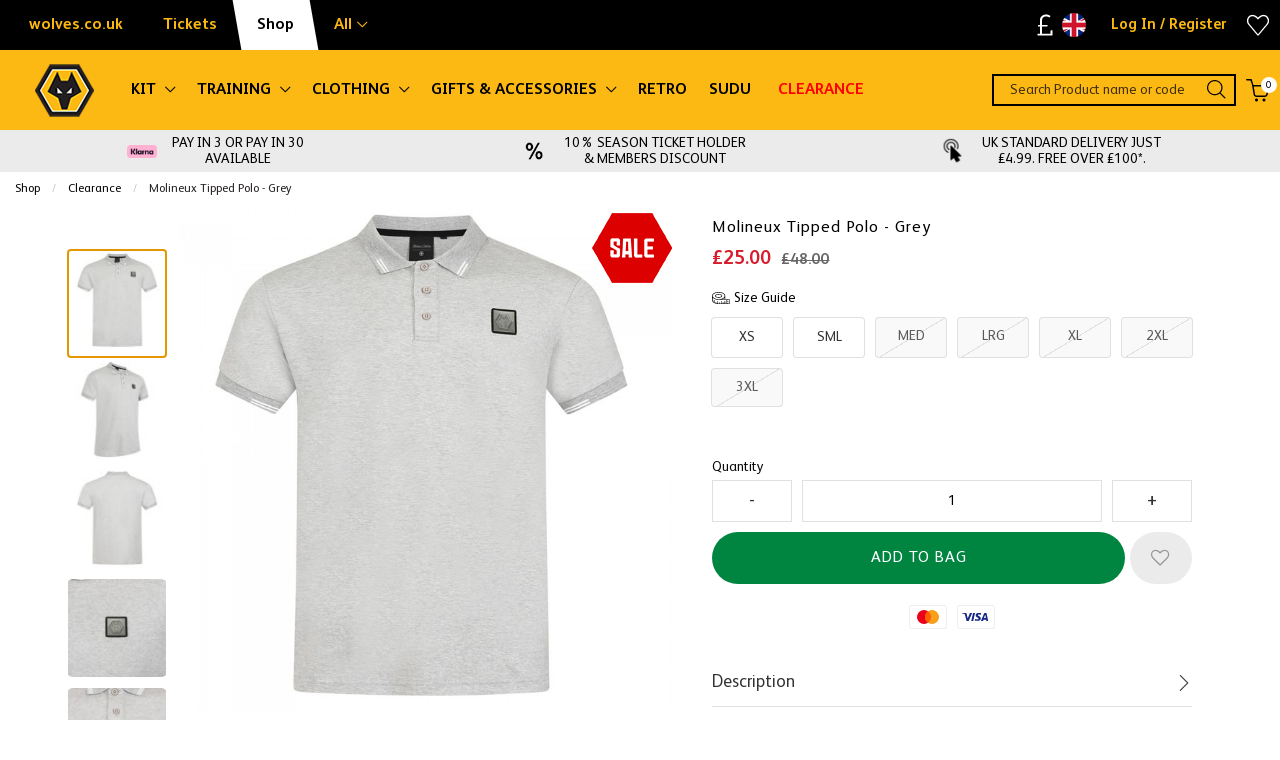

--- FILE ---
content_type: image/svg+xml
request_url: https://shop.wolves.co.uk/inc/resources/wolves/stdimg/reponsiveSidemenuBottomImg.svg
body_size: -125
content:
<?xml version="1.0" encoding="UTF-8"?>
<svg width="68px" height="26px" viewBox="0 0 68 26" version="1.1" xmlns="http://www.w3.org/2000/svg" xmlns:xlink="http://www.w3.org/1999/xlink">
    <!-- Generator: Sketch 63.1 (92452) - https://sketch.com -->
    <title>wolves eyes</title>
    <desc>Created with Sketch.</desc>
    <g id="wolves-eyes" stroke="none" stroke-width="1" fill="none" fill-rule="evenodd">
        <g fill="#FFFFFF" id="Path">
            <polygon points="68 0 68 26 44 26"></polygon>
            <polygon points="24 26 0 0 0 26"></polygon>
        </g>
    </g>
</svg>

--- FILE ---
content_type: image/svg+xml
request_url: https://shop.wolves.co.uk/stdimg/maximize.svg
body_size: 331
content:
<?xml version="1.0" encoding="iso-8859-1"?>
<!-- Generator: Adobe Illustrator 18.0.0, SVG Export Plug-In . SVG Version: 6.00 Build 0)  -->
<!DOCTYPE svg PUBLIC "-//W3C//DTD SVG 1.1//EN" "http://www.w3.org/Graphics/SVG/1.1/DTD/svg11.dtd">
<svg width="15" height="15" version="1.1" xmlns="http://www.w3.org/2000/svg" xmlns:xlink="http://www.w3.org/1999/xlink" x="0px" y="0px"
	 viewBox="0 0 53 53" style="enable-background:new 0 0 53 53;" xml:space="preserve">
<g>
	<path d="M52.923,0.618c-0.101-0.244-0.296-0.439-0.541-0.541C52.26,0.027,52.13,0,52,0H40c-0.552,0-1,0.448-1,1s0.448,1,1,1h9.586
		L33.293,18.293c-0.391,0.391-0.391,1.023,0,1.414C33.488,19.902,33.744,20,34,20s0.512-0.098,0.707-0.293L51,3.414V13
		c0,0.552,0.448,1,1,1s1-0.448,1-1V1C53,0.87,52.973,0.74,52.923,0.618z"/>
	<path d="M18.293,33.293L2,49.586V40c0-0.552-0.448-1-1-1s-1,0.448-1,1v12c0,0.13,0.027,0.26,0.077,0.382
		c0.101,0.244,0.296,0.439,0.541,0.541C0.74,52.973,0.87,53,1,53h12c0.552,0,1-0.448,1-1s-0.448-1-1-1H3.414l16.293-16.293
		c0.391-0.391,0.391-1.023,0-1.414S18.684,32.902,18.293,33.293z"/>
	<path d="M1,14c0.552,0,1-0.448,1-1V3.414l16.292,16.292c0.195,0.195,0.451,0.293,0.707,0.293s0.512-0.098,0.707-0.293
		c0.391-0.391,0.391-1.023,0-1.414L3.414,2H13c0.552,0,1-0.448,1-1s-0.448-1-1-1H1C0.87,0,0.74,0.027,0.618,0.077
		C0.373,0.179,0.179,0.373,0.077,0.618C0.027,0.74,0,0.87,0,1v12C0,13.552,0.448,14,1,14z"/>
	<path d="M52,39c-0.552,0-1,0.448-1,1v9.586L34.707,33.292c-0.391-0.391-1.023-0.391-1.414,0s-0.391,1.023,0,1.414L49.586,51H40
		c-0.552,0-1,0.448-1,1s0.448,1,1,1h12c0.13,0,0.26-0.027,0.382-0.077c0.244-0.101,0.439-0.296,0.541-0.541
		C52.973,52.26,53,52.13,53,52V40C53,39.448,52.552,39,52,39z"/>
</g>
<g>
</g>
<g>
</g>
<g>
</g>
<g>
</g>
<g>
</g>
<g>
</g>
<g>
</g>
<g>
</g>
<g>
</g>
<g>
</g>
<g>
</g>
<g>
</g>
<g>
</g>
<g>
</g>
<g>
</g>
</svg>
